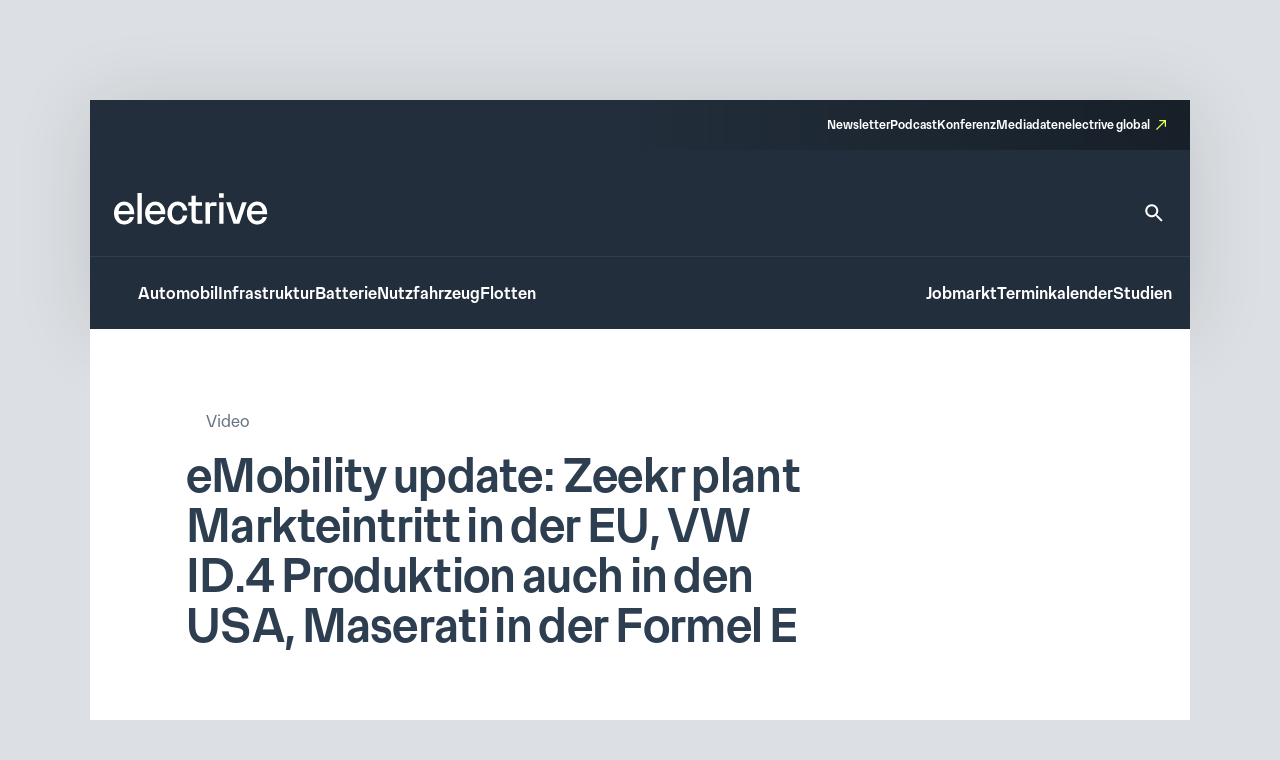

--- FILE ---
content_type: text/css
request_url: https://www.electrive.net/wp-content/litespeed/css/469db2449754c25e87d3acc98dd66d17.css?ver=66d17
body_size: -199
content:
.module-faq{margin-top:32rem;padding-bottom:24rem}.module-faq .question{margin-bottom:24rem}.module-faq .question p{font-family:var(--theme-font-family);font-weight:400;font-size:20rem;line-height:1.5}.module-faq .question p::selection{background-color:var(--theme-color-action-accent-hover)}.module-faq .answer{padding-left:24rem;border-left:3rem solid var(--theme-color-action-accent-default)}.module-faq .answer p{font-family:var(--theme-font-family);font-weight:300;font-size:17rem;line-height:1.65}.module-faq .answer p::selection{background-color:var(--theme-color-action-accent-hover)}@media screen and (max-width:799px){.module-faq .answer p{font-family:var(--theme-font-family);font-weight:300;font-size:16rem;line-height:1.65}.module-faq .answer p::selection{background-color:var(--theme-color-action-accent-hover)}}.module-faq .question,.module-faq .answer{max-width:var(--theme-layout-content-width-narrow)}

--- FILE ---
content_type: text/css
request_url: https://www.electrive.net/wp-content/litespeed/css/e477f2008a786d9147a789f2ef56440d.css?ver=6440d
body_size: 954
content:
.newsletter-bar{position:fixed;top:0;left:0;right:0;background-color:var(--theme-color-action-accent-default);display:-ms-flexbox;display:-webkit-flex;display:flex;-ms-flex-align:center;align-items:center;-ms-flex-pack:center;justify-content:center;padding:6rem 24rem;z-index:10000;z-index:9999;box-shadow:0 -2px 8px rgb(0 0 0 / .2);font-family:var(--theme-font-family);font-weight:300;font-size:16rem;line-height:1.65;-ms-transform:translateY(-100%);-webkit-transform:translateY(-100%);transform:translateY(-100%);opacity:0;transition:-ms-transform .4s ease,opacity .4s ease;transition:-webkit-transform .4s ease,opacity .4s ease;transition:transform .4s ease,opacity .4s ease;-webkit-transition:-webkit-transform .4s ease,opacity .4s ease}.newsletter-bar::selection{background-color:var(--theme-color-action-accent-hover)}.newsletter-bar.show{-ms-transform:translateY(0);-webkit-transform:translateY(0);transform:translateY(0);opacity:1}@media screen and (max-width:799px){.newsletter-bar{padding:8rem 16rem;font-family:var(--theme-font-family);font-weight:300;font-size:15rem;line-height:1.55}.newsletter-bar::selection{background-color:var(--theme-color-action-accent-hover)}}.newsletter-bar-content{display:-ms-flexbox;display:-webkit-flex;display:flex;-ms-flex-align:center;align-items:center;gap:12rem;white-space:wrap;max-width:632rem}@media screen and (max-width:799px){.newsletter-bar-content{gap:8rem;width:100%}}.newsletter-bar-icon{width:auto;height:auto;display:-ms-flexbox;display:-webkit-flex;display:flex;-ms-flex-align:center;align-items:center;-ms-flex-pack:center;justify-content:center}@media screen and (max-width:799px){.newsletter-bar-icon{width:24rem;height:24rem}}.newsletter-bar-icon svg{display:block}.newsletter-bar-text{font-family:var(--theme-font-family);font-weight:300;font-size:16rem;line-height:1.65;line-height:.85;text-align:center;width:fit-content;padding-top:8rem}.newsletter-bar-text::selection{background-color:var(--theme-color-action-accent-hover)}.newsletter-bar-text strong{font-family:var(--theme-font-family);font-weight:500;font-size:16rem;line-height:1.65}.newsletter-bar-text strong::selection{background-color:var(--theme-color-action-accent-hover)}@media screen and (max-width:799px){.newsletter-bar-text{font-family:var(--theme-font-family);font-weight:500;font-size:15rem;line-height:1.55;padding-top:2rem}.newsletter-bar-text::selection{background-color:var(--theme-color-action-accent-hover)}.newsletter-bar-text strong{font-family:var(--theme-font-family);font-weight:500;font-size:15rem;line-height:1.55}.newsletter-bar-text strong::selection{background-color:var(--theme-color-action-accent-hover)}}.newsletter-bar-link{display:inline-block;-moz-appearance:none;-webkit-appearance:none;appearance:none;padding:12rem 24rem;border:0;border-radius:3rem;background-color:var(--theme-color-action-primary-default);font-family:var(--theme-font-family);font-weight:500;font-size:15rem;line-height:1.55;color:var(--theme-color-text-on-dark);white-space:nowrap;-webkit-transition:all .6s ease-in-out;transition:all .6s ease-in-out}.newsletter-bar-link::selection{background-color:var(--theme-color-action-accent-hover)}.newsletter-bar-link.has-icon-email{padding:12rem 24rem 12rem 56rem;background-image:url("data:image/svg+xml,%3Csvg xmlns=\'http://www.w3.org/2000/svg\' width=\'24\' height=\'24\' viewBox=\'0 0 24 24\' fill=\'none\'%3E%3Cpath d=\'M22 6C22 4.9 21.1 4 20 4H4C2.9 4 2 4.9 2 6V18C2 19.1 2.9 20 4 20H20C21.1 20 22 19.1 22 18V6ZM20 6L12 11L4 6H20ZM20 18H4V8L12 13L20 8V18Z\' fill=\'%23FFFFFF\'/%3E%3C/svg%3E");background-repeat:no-repeat;background-position-x:24rem;background-position-y:center;background-size:24rem}.newsletter-bar-link.has-icon-external{padding:12rem 56rem 12rem 24rem;background-image:url("data:image/svg+xml,%3Csvg xmlns=\'http://www.w3.org/2000/svg\' width=\'24\' height=\'24\' viewBox=\'0 0 24 24\' fill=\'none\'%3E%3Cpath d=\'M6.5 5.5V7.5H15.09L5.5 17.09L6.91 18.5L16.5 8.91V17.5H18.5V5.5H6.5Z\' fill=\'white\'/%3E%3C/svg%3E");background-repeat:no-repeat;background-position-x:calc(100% - 18rem);background-position-y:center;background-size:24rem}@media (hover:hover){.newsletter-bar-link{-webkit-transition:var(--theme-transition);transition:var(--theme-transition)}.newsletter-bar-link:hover{cursor:pointer;background-color:var(--theme-color-focus-default);color:var(--theme-color-text-on-light)}.newsletter-bar-link:hover.has-icon-email{background-image:url("data:image/svg+xml,%3Csvg xmlns=\'http://www.w3.org/2000/svg\' width=\'24\' height=\'24\' viewBox=\'0 0 24 24\' fill=\'none\'%3E%3Cpath d=\'M22 6C22 4.9 21.1 4 20 4H4C2.9 4 2 4.9 2 6V18C2 19.1 2.9 20 4 20H20C21.1 20 22 19.1 22 18V6ZM20 6L12 11L4 6H20ZM20 18H4V8L12 13L20 8V18Z\' fill=\'%232E3E51\'/%3E%3C/svg%3E")}.newsletter-bar-link:hover.has-icon-external{background-image:url("data:image/svg+xml,%3Csvg xmlns=\'http://www.w3.org/2000/svg\' width=\'24\' height=\'24\' viewBox=\'0 0 24 24\' fill=\'none\'%3E%3Cpath d=\'M6.5 5.5V7.5H15.09L5.5 17.09L6.91 18.5L16.5 8.91V17.5H18.5V5.5H6.5Z\' fill=\'%232E3E51\'/%3E%3C/svg%3E")}}.newsletter-bar-link.is-on-dark{background-color:var(--theme-color-focus-default);color:var(--theme-color-text-on-light)}.newsletter-bar-link.is-on-dark.has-icon-email{background-image:url("data:image/svg+xml,%3Csvg xmlns=\'http://www.w3.org/2000/svg\' width=\'24\' height=\'24\' viewBox=\'0 0 24 24\' fill=\'none\'%3E%3Cpath d=\'M22 6C22 4.9 21.1 4 20 4H4C2.9 4 2 4.9 2 6V18C2 19.1 2.9 20 4 20H20C21.1 20 22 19.1 22 18V6ZM20 6L12 11L4 6H20ZM20 18H4V8L12 13L20 8V18Z\' fill=\'%232E3E51\'/%3E%3C/svg%3E")}@media (hover:hover){.newsletter-bar-link.is-on-dark{-webkit-transition:var(--theme-transition);transition:var(--theme-transition)}.newsletter-bar-link.is-on-dark:hover{cursor:pointer;background-color:var(--theme-color-action-accent-hover);color:var(--theme-color-text-on-light)}}.newsletter-bar-link.is-style-ghost{background:#fff0;border:1.25rem solid var(--theme-color-action-primary-default);color:var(--theme-color-action-primary-default)}@media screen and (hover:hover){.newsletter-bar-link.is-style-ghost:hover{background-color:var(--theme-color-focus-default);color:var(--theme-color-text-on-light);border-color:var(--theme-color-focus-default)}}.newsletter-bar-link.is-variant-small{font-size:12rem;padding:8rem 12rem 8rem 12rem}.newsletter-bar-link.is-variant-small.has-icon-external{padding-right:32rem;background-size:16rem;background-position-x:calc(100% - 12rem)}.newsletter-bar-link:hover{background-color:white!important}.btn-close{position:absolute;right:.8em}.btn-close-btn{background:#fff0;border:none;border-radius:50%;color:#000;cursor:pointer;line-height:1;padding:2rem;width:32rem;height:32rem;display:-ms-flexbox;display:-webkit-flex;display:flex;-ms-flex-align:center;align-items:center;-ms-flex-pack:center;justify-content:center;-webkit-transition:var(--theme-transition);transition:var(--theme-transition);background-image:url("data:image/svg+xml,%3Csvg width=\'14\' height=\'14\' viewBox=\'0 0 14 14\' fill=\'none\' xmlns=\'http://www.w3.org/2000/svg\'%3E%3Cpath d=\'M6.87857 8.55408L2.21632 13.2163L0.662242 11.6622L5.32448 7L0.662242 2.33776L2.21632 0.783676L6.87857 5.44592L11.5408 0.783676L13.0949 2.33776L8.43265 7L13.0949 11.6622L11.5408 13.2163L6.87857 8.55408Z\' fill=\'%23141E1F\'/%3E%3C/svg%3E%0A");background-repeat:no-repeat;background-position:center;background-size:16rem 16rem}@media screen and (max-width:799px){.btn-close-btn{width:18rem;height:18rem;background-size:10rem 10rem}}.btn-close-btn:hover{background-color:rgb(0 0 0 / .1);background-image:url("data:image/svg+xml,%3Csvg width=\'14\' height=\'14\' viewBox=\'0 0 14 14\' fill=\'none\' xmlns=\'http://www.w3.org/2000/svg\'%3E%3Cpath d=\'M6.87857 8.55408L2.21632 13.2163L0.662242 11.6622L5.32448 7L0.662242 2.33776L2.21632 0.783676L6.87857 5.44592L11.5408 0.783676L13.0949 2.33776L8.43265 7L13.0949 11.6622L11.5408 13.2163L6.87857 8.55408Z\' fill=\'%23141E1F\'/%3E%3C/svg%3E%0A");border-color:rgb(0 0 0 / .1)}

--- FILE ---
content_type: text/javascript
request_url: https://www.electrive.net/wp-content/litespeed/js/14dd2eb7500f7d71d2889f14b7ceaf34.js?ver=eaf34
body_size: -246
content:
jQuery(document).ready(function($){var galleryHasCaptions=!1;$('.module-gallery .items .item figure').each(function(){if($(this).find('figcaption').length>0){galleryHasCaptions=!0;return!1}});if(!galleryHasCaptions){$('.module-gallery').addClass('no-captions')}})
;